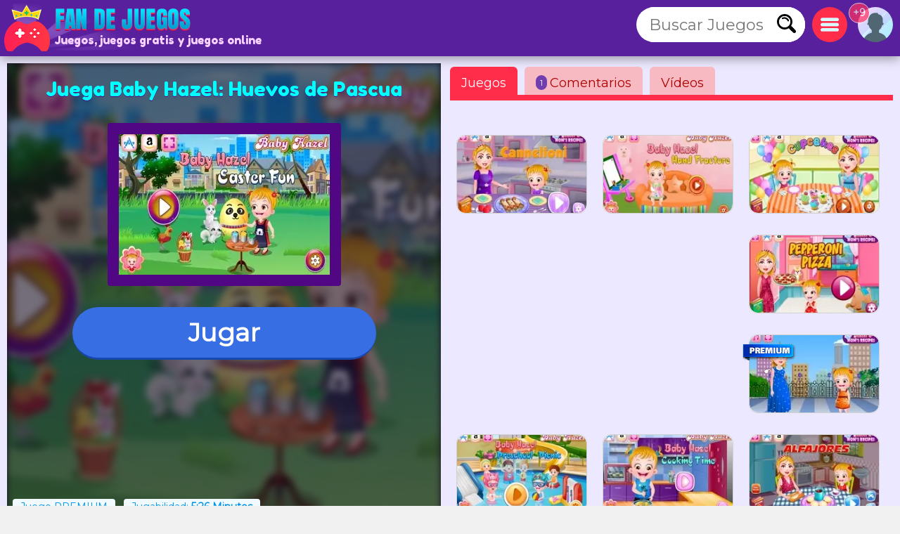

--- FILE ---
content_type: text/html; charset=utf-8
request_url: https://www.fandejuegos.com/g/baby-hazel-huevos-pascua
body_size: 15096
content:
<!DOCTYPE html>
	<html lang="es">
	<head>
	<meta charset="UTF-8">
	<base href="https://www.fandejuegos.com">
	<title>Juega Baby Hazel: Huevos de Pascua online, de Baby hazel</title>
	<meta name="description" content="Juega Baby Hazel: Huevos de Pascua online, Un juego 100% GRATIS, Juega a Baby Hazel: Huevos de Pascua sin descargas, un juego de Baby hazel">
	<link rel="canonical" href="https://www.fandejuegos.com/g/baby-hazel-huevos-pascua">
	<link rel="preconnect" href="https://static.cdnvia.com">
	<link rel="dns-prefetch" href="https://static.cdnvia.com">
	<link rel="preload" href="/pics/web/sprite-fandejuegos-48157950.png" as="image" fetchpriority="high">
	<link rel="preload" href="/lazy-game.svg" as="image" fetchpriority="high">
	<link rel="preconnect" href="/java350.simple2024.min.js">
	<link rel="apple-touch-icon" href="https://static.cdnvia.com/pics/web/512/icon_fandejuegoscom-40279868.png">
	<link href="https://static.cdnvia.com/pics/web/48/icon_fandejuegoscom-40279868.png" rel="shortcut icon" sizes="48x48">
	<link href="https://static.cdnvia.com/pics/web/192/icon_fandejuegoscom-40279868.png" rel="shortcut icon" sizes="192x192">
	<link href="https://static.cdnvia.com/pics/web/512/icon_fandejuegoscom-40279868.png" rel="shortcut icon" sizes="512x512">
	<link rel="apple-touch-startup-image" href="https://static.cdnvia.com/pics/web/512/icon_fandejuegoscom-40279868.png">
	<meta name="apple-mobile-web-app-title" content="Fandejuegos.com">
	<meta name="mobile-web-app-capable" content="yes">
	<meta name="HandheldFriendly" content="true">
	<meta http-equiv="X-UA-Compatible" content="ie=edge">
	<meta name="viewport" content="width=device-width, initial-scale=1, minimum-scale=1.0, maximum-scale=5">
	<meta name="keywords" content="Juegos, juegos gratis, Juegos online, Baby hazel, Pascua, Gallinas, Huevos, Decorar, Conejos, Pintar">
	<link rel="alternate" hreflang="x-default" href="https://www.fandejuegos.com/g/baby-hazel-huevos-pascua">
	<link rel="alternate" hreflang="es" href="https://www.fandejuegos.com/g/baby-hazel-huevos-pascua">
	<link rel="alternate" hreflang="ca" href="https://www.fanjocs.cat/jugar/baby-hazel-ous-pasqua">
	<link rel="alternate" hreflang="en" href="https://www.fanfreegames.com/g/baby-hazel-easter-eggs">
	<link rel="alternate" hreflang="de" href="https://www.bitspiele.de/spielen/baby-hazel-ostereier">
	<link rel="alternate" hreflang="fr" href="https://www.fandesjeux.com/jouer/baby-hazel-oeufs-paques">
	<link rel="alternate" hreflang="it" href="https://www.fangiochi.com/giocare/baby-hazel-uova-pasqua">
	<link rel="alternate" hreflang="pt" href="https://www.jogosfas.com/jogar/baby-hazel-ovos-pascoa">
	<link rel="alternate" hreflang="cs" href="https://www.fanhry.cz/hrat/baby-hazel-easter-eggs">
	<link rel="alternate" hreflang="ru" href="https://www.fanigry.com/играть/baby-hazel-пасхальные-яица">
	<link rel="alternate" hreflang="tr" href="https://www.fanoyunlar.com/oynamak/bebek-hazel-paskalya-yumurtaları">
	<link rel="alternate" hreflang="ar" href="https://www.yaleab.com/يلعب/بيبي-هازل-بيض-عيد-الفصح">
	<link rel="alternate" hreflang="zh" href="https://www.fandejuegos.cn/玩/小榛子复活节彩蛋">
	<link rel="alternate" hreflang="ja" href="https://www.gamesyet.com/遊ふ/ヘヒーヘーセル-イースターエック">
	<link rel="preload" href="https://static.cdnvia.com/pics/web/new-fandejuegoscom-67371814.png" as="image" fetchpriority="high">
	<link rel="preload" href="https://static.cdnvia.com/pics/web/new-fandejuegoscom-67371814.png.webp" as="image" fetchpriority="high"><meta name="robots" content="index,follow,all"><link rel="preload" href="https://static.cdnvia.com/pics/games/420/1-4276-baby-hazel-huevos-de-pasc.jpg.webp" as="image" fetchpriority="high"><meta property="og:image" content="https://static.cdnvia.com/pics/games/420/1-4276-baby-hazel-huevos-de-pasc.jpg.webp"><meta property="og:image:width" content="420"><meta property="og:image:height" content="280"><meta name="twitter:image" content="https://static.cdnvia.com/pics/games/420/1-4276-baby-hazel-huevos-de-pasc.jpg.webp"><link rel="preload" href="https://static.cdnvia.com/pics/games/300/1-4276-baby-hazel-huevos-de-pasc.jpg.webp" as="image" fetchpriority="high">
	<meta property="og:url" content="https://www.fandejuegos.com/g/baby-hazel-huevos-pascua">
	<meta property="og:type" content="website">
	<meta property="og:site_name" content="Fandejuegos.com">
	<meta property="og:title" content="Juega Baby Hazel: Huevos de Pascua online, de Baby hazel">
	<meta property="og:description" content="Juega Baby Hazel: Huevos de Pascua online, Un juego 100% GRATIS, Juega a Baby Hazel: Huevos de Pascua sin descargas, un juego de Baby hazel">
	<link rel="preload" href="https://fonts.googleapis.com/css?family=Montserrat:400|Fredoka+One:400&display=swap" as="style" crossorigin>
	<link href="https://fonts.googleapis.com/css?family=Montserrat:400|Fredoka+One:400&display=swap" rel="stylesheet" media="print" onload="this.media='all'" crossorigin>
	<style>*,:before,:after{font-size:100%;margin:0;padding:0;outline:0;list-style:none;font-stretch:condensed;font-family:"Montserrat",sans-serif,serif,Arial,Helvetica;border:none;padding:0;margin:0}
	button,input,img,.block,header,footer{display:block;max-width:100%;position:relative;opacity:1}
	#modal{z-index:999999999999999999999999999999;position:relative}
	h1,h2,.google_font{font-family:"Fredoka One",Arial,"Helvetica Neue",Helvetica,sans-serif;font-weight:400}
	.sprite{background:url(/pics/web/sprite-fandejuegos-48157950.png) no-repeat}
	.none{display:none}
	.oculto{display:none !important}
	.overflow{overflow:hidden}
	select{padding:5px;font-size:16px}
	.hidden{visibility:hidden}
	html{width:100%;height:100%;overflow-x:hidden}
	body{font-size:16px;min-width:360px;width:100%;background:#f2f1f1;color:#333}
	.logo{display:block;height:70px;width:270px;z-index:0;position:absolute}
	.logo_h1{position:absolute;top:47px;left:77px;z-index:1}
	.max_ancho,.body_web{margin:0 auto;max-width:1840px;min-width:360px}
	.fixed{position:fixed!important;top:0;z-index:1.0E+15!important}
	.header,.footer{background:#59209e;color:#f7d1ff;position:relative;padding:5px;min-height:70px}
	.left{float:left}
	.right{float:right}
	.negrita{font-weight:bold}
	.icon_buscador,.icon_menu,.icon_fav{background:#FFF;width:50px;height:50px;position:relative;margin:5px;cursor:pointer;z-index:2}
	.icon_fav{background:#ffa6ff;overflow:hidden;}
	.icon_menu{background:#ff2c4a}
	.lupita{width:30px;height:30px;margin:10px}
	.sandwich{background-position:-192px -173px;width:26px;height:26px;margin:12px}
	.hfav{background-position:0 -108px;width:40px;height:40px;margin:5px;cursor:pointer}
	.buscador{width:320px;background:#FFF;overflow:hidden;height:50px;position:relative;z-index:6}
	.boxsearch{width:250px;height:50px;font-size:22px;margin:0 0 0 18px;}
	.boton_buscador{position:absolute;right:10px;top:10px;width:30px;height:30px;display:block;cursor:pointer}
	.buscador_header{display:block;width:0;top:0;position:absolute;right:0;transition:width .3s ease-in-out}
	.icon_buscador:hover .buscador_header,.icon_buscador:active .buscador_header{width:320px;transition:width .3s ease-in-out}
	.sugerencias{position:absolute;display:none;width:100%;right:0;left:0;z-index:999999999;background:inherit;}
	.header:hover .sugerencias, .sugerencias:hover,.sugerencias:active{display:block}
	.div_add_game{position:absolute; width:300px; z-index:9; right:0}
	.nofav,.fav,.b_share,.add_game{width:0;padding:0 0 0 40px;overflow:hidden;height:42px;display:block;margin:0;border:1px solid #959595}
	.wrap{overflow:hidden;text-overflow:ellipsis;white-space:nowrap}
	.text_h1,.text_h2{font-size:28px;color:#1f4fb5;background:#bfedef;line-height:32px;padding:9px 10px 12px 10px;margin:10px;display:block;overflow:hidden}
	.text_h2{margin:120px 10px 40px 10px}
	.sel_juegos{margin:-3px 14px 0 0}
	.sel_juegos select{font-size:14px;background:#cb4a67;color:#fff}
	.flex_cates,.flex_faqs{display:flex;flex-flow:row wrap;align-items:flex-end;justify-content:center;padding:20px 0;margin:0}
	.flex{display:flex;flex-flow:row wrap;justify-content:center}
	.flex_cates{margin:50px 0}
	.flex_lateral{display:flex}
	.flex_minigames{ display: grid; grid-gap: 12px; grid-template-columns: repeat(auto-fit, minmax(160px, 1fr)); grid-auto-rows: 130px; grid-auto-flow: dense; padding: 9px;
	}
	.flex_games{ display: grid; grid-gap: 16px; grid-template-columns: repeat(auto-fit, minmax(190px, 1fr)); grid-auto-rows: 136px; grid-auto-flow: dense; padding: 16px;
	}
	.flex_games .big, .flex_minigames .big{grid-column: span 2;grid-row: span 2;
	}
	.games{display:flex; justify-content: center; align-items: center; position: relative; text-decoration: none; background: #FFF; border: 1px solid #d1d1d1;max-width:260px}
	.games.big{max-width:500px}
	.games .video_games, .games .title{opacity:0;-webkit-transition: all 600ms ease-in-out; -moz-transition: all 600ms ease-in-out; -ms-transition: all 600ms ease-in-out; -o-transition: all 600ms ease-in-out; transition: all 600ms ease-in-out;}
	.games .video_games{position:absolute;z-index:11;top:0;background:#000;left:0; width:100%; height:100%}
	.games .pic{ width: 100%; height: 100%; display: block; object-fit:cover;}
	.games .pic_games{overflow: hidden; height: 100%; width: 100%}
	.games:hover .video_games, .games.mouseover .video_games,.games:active .video_games,.games:hover .title{opacity:1}
	.games .title{position: absolute; bottom: 0; right: 0; left: 0; padding: 5px; font-size: 16px; color: #fff; z-index:99; background-color:#0000008c}
	.games.big .title{ font-size:24px;}
	#menu{position:relative}
	.menu,.menu_del_user{right:10px;top:70px;z-index:999999998;box-shadow: 0px 0px 27px 3px rgba(0,0,0,0.75); overflow-y:auto;background:#FFF;width:300px;position:fixed;height:80%}
	.menu_del_user{width:60%; min-width:300px; max-width:800px}
	.menu_lateral,.menu_user{float:right; position:relative;z-index:1;width:300px;background:#FFF;border:1px solid #d3d3d3;
	margin:0 10px 60px 20px;}
	.menu_lateral .title,.menu_user .title,.menu .title{font-size: 18px; display: block;padding: 10px 6px 10px 10px;margin:0 0 16px 0; background-color:#376ee3; color: #fff}
	.menu_user{position:absolute; z-index:9; top:58px; right:0; display:none}
	.ul_menu li{margin:0;padding:0}
	.ul_menu a{display:block;position:relative;
	padding:12px 6px 12px 50px;font-size:16px;color:#4f4f4f;text-decoration:none; border-bottom:1px solid #e9e9e9;margin:0}
	.ul_menu a h3{font-size:18px;color:#376ee3}
	.ul_menu li:last-child a{border-bottom:none}
	.ul_menu li:hover{background:rgba(188,188,188,0.40)}
	.ul_menu .icono{position:absolute;left:8px;top:4px;border:2px solid #376ee3}
	.ul_menu a:hover{color:#1d37ff}
	.arrow_right{left:18px}
	.link_menu{width: 280px; display: block; background:none; position: relative; padding: 0 10px 0 50px; margin: 0 10px 0 10px; font-size: 18px; left: 0; right: 0; height: 54px; border-bottom: 1px solid #dddddd; text-align:left}
	.ul_menu:last-child li{border-bottom:none}
	.link_menu .sprite{position:absolute;top:5px; left:0}
	.is_aviso{ background: #ff3161; font-weight: bold; color: #FFF; font-size: 14px; display: block; position: absolute; top: -6px; border: 1px solid #fff; left: -13px; width: 20px; z-index: 9; height:23px; padding:4px 4px 0 4px; text-align:center; border-radius:15px}
	.cate{ color:#fff; border-bottom:4px solid #1e5791; display:block;padding:11px 35px 12px 50px; background:#2370d1; margin:0 15px 36px 15px; position:relative; font-size:20px; text-decoration:none}
	.cate .icono{position:absolute;left:7px;top:7px;border:2px solid #1b3b51}
	.box .icono{margin:0 20px 5px 0;}
	.boxjugar{margin:0 0 80px 0;padding:10px;background:#ece8ff;border-bottom:3px solid #e9dcff}
	#is_game{height:650px;z-index:999;margin:0 auto;overflow:hidden;width:100%;background:#170e23}
	.relative{position:relative}
	.publi_150{width:100%;height:auto;position:relative;padding-left:0}
	.cargar_game{position:relative;padding:10px 30px;text-align:center}
	.cargar_game .pic{margin:0 auto 20px auto;display:block;border:16px solid #510783;background:#000;max-height:220px}
	.cargar_game .titulo_game{display:block;margin:10px auto 30px auto; height:35px;font-size:28px;text-shadow:0px 1px 0px #510783;color:#00ffff}
	.cargar_game a{font-size:36px;margin:0 auto;display:block;width:300px}
	.game_relative{margin:0 0 50px 0}
	.game_relative .boton{font-size:36px;width:70%;padding:14px 10px;z-index:2;margin:0 auto;max-width:450px}
	.game_botonera{width:100%;display:block;height:50px;margin:12px auto 0 auto;z-index:9999999;position:relative}
	.game_botonera li{float:right;height:40px;margin:0 0 10px 10px;position:relative}
	.game_botonera li.left{
	float:left; margin:0 !important;
	height:80px; position:relative;
	padding:0 20px 20px 135px;}
	.game_botonera li.left picture{position:absolute;left:0}
	.absolute_playgame{position:absolute; bottom:3px; left:8px}
	.boton{border-bottom:3px solid #1748af;background:#376ee3;color:#fff !important;font-stretch:normal;padding:6px 20px;font-size:16px;font-weight:bold}
	.diccs{padding:10px}
	.diccs .boton{display:inline-block; margin:0 15px 7px 0}
	.ads_fijo{display:block;width:100%;height:auto}
	.adsense{text-align:center;width:100%}
	.ads_600{min-height:auto;height:300px;max-height:300px;text-align:center;width:100%}
	.btn-login{ width:50px;height:50px;margin:5px 5px 5px 10px; cursor:pointer; z-index:3; position:relative}
	.avatar{width: 42px; height: 42px; display: block; background-position:-253px -50px
	}
	.header .avatar{width: 50px; height: 50px; background-position:-250px -48px}
	.menu_game{display:block;border-bottom:8px solid #ff2c4a;flex-shrink:0;width:100%;height:45px;
	margin:0 0 40px 0;position:relative}
	.menu_game .pic{ position: absolute; left: -10px; top: -19px; z-index: 0; border: 2px solid #ff2c4a;}
	.btab{display:block; float: left; margin:5px 10px 0 0; border-bottom-color: #FFF; height:40px; border-top-left-radius: 6px; border-top-right-radius: 6px; background-color: #f7bac2; color:#af0000; font-size: 18px; padding: 5px 16px 0 16px;
	}
	.btab.sel,.btab:hover,.btab:active{background-color: #ff2c4a;color:#FFF;
	}
	.tcoments{ background-color: #713eaf; padding: 3px 6px; font-size: 12px; float: left; margin: 0 4px 0 0; color: #fff;}
	@media only screen and (min-width:200px){
	#is_game{height:500px}
	}
	@media only screen and (max-width:480px){
	.games img,.games .video_games{width:100%;height:100%}
	.flex_games,.flex_cates,.flex_faqs,.mostrar_games{justify-content:space-evenly}
	}
	@media only screen and (max-width:580px){
	.logo_h1{max-width:200px}
	}
	@media only screen and (max-width:984px){
	body{padding-top:80px}
	.header{position:fixed;top:0;right:0;left:0;z-index:999999997}
	.menu_lateral{display:none}
	.menu_del_user{width:80%}
	.boxsearchlist{margin-top:80px}
	.icon_buscador:hover .buscador_header,.icon_buscador:active .buscador_header{width:280px;transition:width .3s ease-in-out}
	.cate{margin:0 10px 20px 10px}
	.text_h1,.text_h2{font-size:20px; margin:0; padding:6px 8px 5px 8px}
	}
	@media only screen and (min-width:985px){
	.ads_600{height:600px;min-height:600px}
	.icon_buscador .buscador_header{width:240px;transition:width .3s ease-in-out}
	.menu_lateral{display:block !important}
	#is_game{height:650px}
	.game_relative{width:49%;float:left}
	.games_lateral_jugar{width:50%;float:right}
	.games_lateral_jugar .flex_games{padding:0;width:230px;margin:0 10px;}
	.games_lateral_jugar .games{padding:0;margin:0 10px 18px 0}
	.adsense_jugar{width:100%; height:100%;}
	.menu,.menu_del_user{height:auto; position:absolute; top:-10px}
	}
	.clear:before{content:"";display:table;height:0}.clear:after{clear:both!important}.clear{zoom:1;clear:both!important;line-height:0;font-size:0;height:0;content:"";display:block;overflow:hidden}.clear_left:after{clear:left!important}.clear_left{clear:left!important}
	.breadcrumbs{font-size:14px;margin:0 0 12px 0;display:block}
	.breadcrumbs li{display:inline;float:none;padding:0; margin:0 10px 0 0;height:auto}
	.breadcrumbs li.title_game{display:block; margin:10px 0 10px 0;font-size:18px; font-weight:bold; max-width:320px}
	.breadcrumbs a{text-decoration:underline}
	.cookie{font-size:16px}
	.cookie b{font-size:24px}
	.cookie .boton{float: right; margin: 0 15px 10px 0; border: none; padding: 9px 12px;font-size:18px}
	.cookie .boton:hover{border:none}
	.boton.alt{background:#d0dced;color:#212D52 !important}
	.boton.alt:hover{background:#b9b9b9;color:#000000 !important;}
	.box_consent{ padding: 8px 10px; background: #dbdbdb; font-size: 18px; margin: 10px 0; cursor:pointer}
	.text_consent{ display: none; background: #ededed; padding: 10px; font-size: 14px; margin: 10px -8px -2px -8px;}
	.box_consent .option{ font-size: 14px; float: right; color: #018700; margin: 4px 2px 0 10px}
	.box_consent .chekbox{ -ms-transform: scale(2); -moz-transform: scale(2); -webkit-transform: scale(2); -o-transform: scale(2); transform: scale(2); padding: 10px;}
	.lazyload,.lazyloading{
	opacity:0.5;
	}
	.lazyloaded, video.lazyloading {opacity: 1;transition: opacity 500ms;
	}
	</style><noscript><link href="/css350.simple2024.min.css" rel="stylesheet"></noscript>
	<link rel="preconnect dns-prefetch" href="https://www.googletagmanager.com">
	<link rel="preconnect dns-prefetch" href="https://pagead2.googlesyndication.com">
	<link rel="preconnect dns-prefetch" href="https://googleads.g.doubleclick.net">
	<link rel="preload" href="/css350.simple2024.min.css" as="style">
	<link rel="stylesheet" href="/css350.simple2024.min.css" media="print" onload="this.media='all'">
	<script async src="/lazysize.min.js"></script>
	</head><body id="website" class="body">
	<div id="modal">
	</div>
	<header class="header sombra max_ancho"> <a href="https://www.fandejuegos.com" class="logo left" title="Juegos, www.fandejuegos.com"> <picture><source srcset="https://static.cdnvia.com/pics/web/new-fandejuegoscom-67371814.png.webp" type="image/webp"> <img src="https://static.cdnvia.com/pics/web/new-fandejuegoscom-67371814.png" width="270" height="70" alt="Juegos, www.fandejuegos.com"> </picture> </a> <b class="logo_h1 google_font wrap">Juegos, juegos gratis y juegos online</b><div class="right btn-login" id="user_header"><div class="overflow round50"><div class="sprite avatar mi_pic"></div></div> </div> <div class="right round50 icon_menu" id="menu_cates"><div class="sprite sandwich"></div> </div> <div class="right round50 icon_buscador" id="search_header"> <div class="sprite lupita" onClick="_close_search();"></div> <form title="Buscar Juegos, juegos gratis" method="post" action="/web/buscador_get.php?id_dominio=1" name="buscador" class="right"> <div id="form_lupa" class="buscador buscador_header round50"> <input autocomplete="off" aria-label="Buscar Juegos" type="text" placeholder="Buscar Juegos" name="query" maxlength="30" size="15" class="boxsearch round"> <input type="submit" aria-label="Buscar Juegos" value="&nbsp;" class="sprite boton_buscador"> </div> </form> </div>
	<br class="clear">
	</header>
	<div id="menu" class="max_ancho"></div>
	<div class="body_web" id="web">
	<script type="application/ld+json">
	{"@context": "https://schema.org/","@type": "SoftwareApplication","name": "Baby Hazel: Huevos de Pascua","alternateName": "Baby hazel huevos de pascua","description": "Llega la festividad de pascua y una de las actividades m&aacute;s famosas de esta &eacute;poca es la de decorar huevos de pascua. La protagonista de este juego es la joven Baby Hazel y tendremos que usar a sus gallinas para que pongan huevos y podamos decorarlos.
	Lo que haremos mientras esperamos a que la gallina ponga sus huevos ser&aacute; ir dibujando a nuestro conejo y d&aacute;ndole de comer a los pollitos. Cuando ya est&eacute;n listo los huevos, vamos a ir a la cocina, donde los vamos a cocer para luego proceder a decorarlo. Disfruta de la pascua decorando huevos con Baby Hazel.","operatingSystem": "Any","applicationCategory": "Game","applicationSubCategory": "Baby hazel","genre":["Pascua", "Gallinas", "Huevos", "Decorar", "Conejos", "Baby hazel", "Pintar", "Baby hazel"],"screenshot": [],"url": "https://www.fandejuegos.com/g/baby-hazel-huevos-pascua","keywords": "Baby hazel, Pascua, gallinas, huevos, decorar, conejos, baby hazel, pintar","offers": {"@type": "Offer","category": "Free","price": "0","priceCurrency": "EUR"},"image": [],"commentCount": "1","datePublished": "2024-06-21T10:09:56+00:00","dateModified": "2024-06-21T10:09:56+00:00","aggregateRating": {"@type": "AggregateRating","ratingValue": "3.3","ratingCount": "3","bestRating": "5"}}
	</script>
	<style>
	.FAN_pic{position:absolute;width:100%;height:100%;top:0;bottom:0;right:0;left:0;margin:0;padding:0;overflow:hidden;opacity:.4;background-size:cover;background-origin:border-box;background-clip:padding-box;filter:blur(5px);-webkit-filter:blur(5px);-moz-filter:blur(5px);-o-filter:blur(5px);-ms-filter:blur(5px); overflow:hidden}
	.FAN_pic img{block-size:auto;object-fit:cover;display:block;height:100%;width:auto;margin:auto}
	</style>
	<div class="boxjugar">
	<div class="game_relative" id="full_game"> <div id="is_game" class="relative"> <picture class="FAN_pic"> <source width="420" height="280" type="image/webp" media="(min-width:420px)" srcset="https://static.cdnvia.com/pics/games/420/1-4276-baby-hazel-huevos-de-pasc.jpg.webp"> <source width="300" height="200" type="image/webp" srcset="https://static.cdnvia.com/pics/games/300/1-4276-baby-hazel-huevos-de-pasc.jpg.webp"> <img loading="eager" alt="Baby Hazel: Huevos de Pascua" src="https://static.cdnvia.com/pics/games/300/1-4276-baby-hazel-huevos-de-pasc.jpg" width="300" height="200"> </picture> <div class="cargar_game"><h1 class="titulo_game">Juega Baby Hazel: Huevos de Pascua</h1> <picture class="pic_games round"> <source width="300" height="200" type="image/webp" srcset="https://static.cdnvia.com/pics/games/300/1-4276-baby-hazel-huevos-de-pasc.jpg.webp"> <img class="pic round" id="img_load" loading="eager" alt="Baby Hazel: Huevos de Pascua" src="https://static.cdnvia.com/pics/games/300/1-4276-baby-hazel-huevos-de-pasc.jpg" width="300" height="200"></picture> </div><button id="btn-jugar" data-game="https://www.fandejuegos.com/game.php?id_juego=18570&id_dominio=1&code=d7d76bd2ecv48v74vveec87v4v8ecce8&ads=1" class="boton round80">Jugar</button> <div class="absolute_playgame"> <div class="tag3 round">Juego PREMIUM</div><div class="tag3 round">Jugabilidad: <b>5:26 Minutos</b></div> </div></div> <ul class="game_botonera"> <li class="left"> <picture class="pic_games round30"> <source srcset="https://static.cdnvia.com/pics/games/120/1-4276-baby-hazel-huevos-de-pasc.jpg.webp" type="image/webp"> <img class="pic round30" src="https://static.cdnvia.com/pics/games/120/1-4276-baby-hazel-huevos-de-pasc.jpg" width="120" height="80" alt="Baby Hazel: Huevos de Pascua"></picture> <ol class="breadcrumbs" itemscope itemtype="https://schema.org/BreadcrumbList"> <li itemprop="itemListElement" itemscope itemtype="https://schema.org/ListItem"> ▷ <a itemprop="item" title="Juegos" href="/"><span itemprop="name">Juegos</span></a> <meta itemprop="position" content="1" /> </li> <li itemprop="itemListElement" itemscope itemtype="https://schema.org/ListItem"> ▷ <a itemprop="item" title="Juegos de Baby hazel gratis" href="/juegos/baby-hazel"><span itemprop="name">Baby hazel</span></a> <meta itemprop="position" content="2" /> </li> <li class="title_game google_font" itemprop="itemListElement" itemscope itemtype="https://schema.org/ListItem"> ▷ <a itemprop="item" title="Baby Hazel: Huevos de Pascua" href="https://www.fandejuegos.com/g/baby-hazel-huevos-pascua"><span itemprop="name">Baby Hazel: Huevos de Pascua</span></a> <meta itemprop="position" content="3" /> </li> <li class="company">Compañía: gamedistribution.com</li> </ol> </li> <li><button type="button" onClick="modal('/web/ajax/ajax_compartir.php?title=Juega+Baby+Hazel%3A+Huevos+de+Pascua+online%2C+de+Baby+hazel&og_icon=');return false;" class="round sprite b_share" title="Compartir"></button></li>  <li class="oculto" id="bvotar"> <div id="votar"> <button aria-label="Voto OK" onClick="votar('18570','2', 'votar')" class="sprite voto_ok round"></button> <button aria-label="Voto KO" onClick="votar('18570','1', 'votar')" class="sprite voto_ko round"></button> </div> </li> <li class="none" id="bscreen"> <button aria-label="Full screen" onClick="full_screen()" title="Jugar en pantalla completa" class="sprite full_screen"></button> </li> <li><div id="add_fav18570"></div></li></ul> <div id="info_game" class="right"></div><br class="clear">
	</div>
	<div class="games_lateral_jugar">
	<div class="menu_game">
	<button id="bt-games" class="btab sel" onClick="ver_lateral(this);">Juegos</button>
	<button id="bt-comentarios" class="btab" onClick="ver_lateral(this);"><span class="tcoments round10">1</span> Comentarios</button>
	<button id="bt-veryoutube" class="btab" onClick="ver_lateral(this);">V&iacute;deos</button>
	</div>
	<br class="clear">
	<div id="comentarios"></div>
	<div id="veryoutube"></div>
	<div class="flex_minigames" id="games_lateral"><a class="games round10" data-id="144_17245" data-video-src="" data-pics="" data-render="false" href="/g/mama-hazel-prepara-canelones" title="Mamá Hazel: Prepara Canelones"><picture class="pic_games round10"> <source data-srcset="https://static.cdnvia.com/pics/games/200/1-9754-mama-hazel-prepara-canelo.jpg.webp" type="image/webp"><img loading="lazy" class="pic round10 lazyload" data-src="https://static.cdnvia.com/pics/games/200/1-9754-mama-hazel-prepara-canelo.jpg" src="/lazy-game.svg" width="200" height="133" alt="" /></picture><span class="title stroke round10_bottom">Mamá Hazel: Prepara Canelones</span> </a><a class="games round10" data-id="2185_16568" data-video-src="" data-pics="" data-render="false" href="/g/baby-hazel-fractura-mano" title="Baby Hazel: Fractura de mano"><picture class="pic_games round10"> <source data-srcset="https://static.cdnvia.com/pics/games/200/1-8945-baby-hazel-fractura-de-ma.jpg.webp" type="image/webp"><img loading="lazy" class="pic round10 lazyload" data-src="https://static.cdnvia.com/pics/games/200/1-8945-baby-hazel-fractura-de-ma.jpg" src="/lazy-game.svg" width="200" height="133" alt="" /></picture><span class="title stroke round10_bottom">Baby Hazel: Fractura de mano</span> </a><a class="games round10" data-id="7235_17244" data-video-src="" data-pics="" data-render="false" href="/g/mama-hazel-prepara-cupcakes" title="Mamá Hazel: Prepara Cupcakes"><picture class="pic_games round10"> <source data-srcset="https://static.cdnvia.com/pics/games/200/1-3210-mama-hazel-prepara-cupcak.jpg.webp" type="image/webp"><img loading="lazy" class="pic round10 lazyload" data-src="https://static.cdnvia.com/pics/games/200/1-3210-mama-hazel-prepara-cupcak.jpg" src="/lazy-game.svg" width="200" height="133" alt="" /></picture><span class="title stroke round10_bottom">Mamá Hazel: Prepara Cupcakes</span> </a><div class="adsense big"><script async src="https://pagead2.googlesyndication.com/pagead/js/adsbygoogle.js?client=ca-pub-4929187313106644" crossorigin="anonymous"></script>
	<ins class="adsbygoogle" style="display:block" data-ad-client="ca-pub-4929187313106644" data-ad-slot="5508578969" data-ad-format="auto" data-full-width-responsive="true"></ins>
	<script> (adsbygoogle = window.adsbygoogle || []).push({});
	</script></div><a class="games round10" data-id="4336_17248" data-video-src="" data-pics="" data-render="false" href="/g/mama-hazel-prepara-pizza-pepperoni" title="Mamá Hazel: Prepara Pizza de Pepperoni"><picture class="pic_games round10"> <source data-srcset="https://static.cdnvia.com/pics/games/200/1-6168-mama-hazel-prepara-pizza-.jpg.webp" type="image/webp"><img loading="lazy" class="pic round10 lazyload" data-src="https://static.cdnvia.com/pics/games/200/1-6168-mama-hazel-prepara-pizza-.jpg" src="/lazy-game.svg" width="200" height="133" alt="" /></picture><span class="title stroke round10_bottom">Mamá Hazel: Prepara Pizza de Pepperoni</span> </a><a class="games round10" data-id="4950_17246" data-video-src="" data-pics="" data-render="false" href="/g/mama-hazel-prepara-banana-split" title="Mamá Hazel: Prepara Banana Split"> <span class="sprite premium"></span><picture class="pic_games round10"> <source data-srcset="https://static.cdnvia.com/pics/games/200/1-7918-mama-hazel-prepara-banana.jpg.webp" type="image/webp"><img loading="lazy" class="pic round10 lazyload" data-src="https://static.cdnvia.com/pics/games/200/1-7918-mama-hazel-prepara-banana.jpg" src="/lazy-game.svg" width="200" height="133" alt="" /></picture><span class="title stroke round10_bottom">Mamá Hazel: Prepara Banana Split</span> </a><a class="games round10" data-id="9853_16870" data-video-src="" data-pics="" data-render="false" href="/g/baby-hazel-picnic-escolar" title="Baby Hazel: Picnic Escolar"><picture class="pic_games round10"> <source data-srcset="https://static.cdnvia.com/pics/games/200/1-2435-baby-hazel-picnic-escolar.jpg.webp" type="image/webp"><img loading="lazy" class="pic round10 lazyload" data-src="https://static.cdnvia.com/pics/games/200/1-2435-baby-hazel-picnic-escolar.jpg" src="/lazy-game.svg" width="200" height="133" alt="" /></picture><span class="title stroke round10_bottom">Baby Hazel: Picnic Escolar</span> </a><a class="games round10" data-id="1654_18380" data-video-src="" data-pics="" data-render="false" href="/g/hora-cocinar-con-baby-hazel" title="Hora de Cocinar con Baby Hazel"><picture class="pic_games round10"> <source data-srcset="https://static.cdnvia.com/pics/games/200/1-3757-hora-de-cocinar-con-baby-.jpg.webp" type="image/webp"><img loading="lazy" class="pic round10 lazyload" data-src="https://static.cdnvia.com/pics/games/200/1-3757-hora-de-cocinar-con-baby-.jpg" src="/lazy-game.svg" width="200" height="133" alt="" /></picture><span class="title stroke round10_bottom">Hora de Cocinar con Baby Hazel</span> </a><a class="games round10" data-id="2338_19091" data-video-src="" data-pics="" data-render="false" href="/g/cocina-con-mama-hazel-alfajores" title="Cocina con Mamá Hazel: Alfajores"><picture class="pic_games round10"> <source data-srcset="https://static.cdnvia.com/pics/games/200/1-9992-cocina-con-mama-hazel-alf.jpg.webp" type="image/webp"><img loading="lazy" class="pic round10 lazyload" data-src="https://static.cdnvia.com/pics/games/200/1-9992-cocina-con-mama-hazel-alf.jpg" src="/lazy-game.svg" width="200" height="133" alt="" /></picture><span class="title stroke round10_bottom">Cocina con Mamá Hazel: Alfajores</span> </a></div>
	</div>
	<br class="clear">
	</div>
	<br class="clear">
	<div class="adsense"><script async src="https://pagead2.googlesyndication.com/pagead/js/adsbygoogle.js?client=ca-pub-4929187313106644" crossorigin="anonymous"></script>
	<ins class="adsbygoogle" style="display:block" data-ad-client="ca-pub-4929187313106644" data-ad-slot="6985312164" data-ad-format="auto" data-full-width-responsive="true"></ins>
	<script> (adsbygoogle = window.adsbygoogle || []).push({});
	</script></div><div class="menu_lateral round" id="menu_lateral">
	<script async src="https://pagead2.googlesyndication.com/pagead/js/adsbygoogle.js?client=ca-pub-4929187313106644" crossorigin="anonymous"></script>
	<ins class="adsbygoogle" style="display:inline-block;width:320px;height:280px" data-ad-client="ca-pub-4929187313106644" data-ad-slot="5314838527"></ins>
	<script> (adsbygoogle = window.adsbygoogle || []).push({});
	</script> <span class="title">⚡ Categorías similares</span><ul class="ul_menu"><li><a href="/juegos/baby-hazel" title="Juegos de Baby hazel gratis" class="negrita"><img loading="lazy" class="icono round30 lazyload" width="30" height="30" data-src="https://static.cdnvia.com/pics/querys/30/6270-baby-hazel.jpg" src="/lazy-game.svg">Juegos de Baby hazel</a></li><li><a href="/juegos/chicas" title="Juegos de Chicas gratis" class="negrita"><img loading="lazy" class="icono round30 lazyload" width="30" height="30" data-src="https://static.cdnvia.com/pics/querys/30/7679-chicas.jpg" src="/lazy-game.svg">Juegos de Chicas</a></li><li><a href="/juegos/vestir" title="Juegos de Vestir gratis, Vestir a la moda" class="negrita"><img loading="lazy" class="icono round30 lazyload" width="30" height="30" data-src="https://static.cdnvia.com/pics/querys/30/3091-vestir.jpg" src="/lazy-game.svg">Juegos de Vestir</a></li><li><a href="/juegos/bebe" title="Juegos de Bebé gratis, Cuidar a tu bebé" class="negrita"><img loading="lazy" class="icono round30 lazyload" width="30" height="30" data-src="https://static.cdnvia.com/pics/querys/30/7353-bebe.jpg" src="/lazy-game.svg">Juegos de Bebé</a></li><li><a href="/juegos/banar" title="Juegos de Bañar gratis" class="negrita"><img loading="lazy" class="icono round30 lazyload" width="30" height="30" data-src="https://static.cdnvia.com/pics/querys/30/7952-banar.jpg" src="/lazy-game.svg">Juegos de Bañar</a></li> </ul><br><br> <h3 class="title">✨ Colecciones clásicas</h3><ul class="ul_menu"> <li><a href="/" title="Juegos gratis" class="google_font"><span class="arrow_right"></span><b>Juegos gratis</b></a></li><li><a href="/juegos/arcade" title="Juegos Arcade gratis, Retro y arcade" class=""><span class="arrow_right"></span>Juegos Arcade</a></li><li><a href="/juegos/futbol" title="Juegos de Fútbol gratis, Partidos de Fútbol" class=""><span class="arrow_right"></span>Juegos de Fútbol</a></li><li><a href="/juegos/plataformas" title="Juegos de Plataformas gratis" class=""><span class="arrow_right"></span>Juegos de Plataformas</a></li><li><a href="/juegos/clasicos" title="Juegos Clásicos gratis, Clásicos de siempre" class=""><span class="arrow_right"></span>Juegos Clásicos</a></li><li><a href="/juegos/chicas" title="Juegos de Chicas gratis" class=""><span class="arrow_right"></span>Juegos de Chicas</a></li><li><a href="/juegos/vestir" title="Juegos de Vestir gratis, Vestir a la moda" class=""><span class="arrow_right"></span>Juegos de Vestir</a></li><li><a href="/juegos/coches" title="Juegos de Coches gratis, Coches y carros" class=""><span class="arrow_right"></span>Juegos de Coches</a></li><li><a href="/juegos/accion" title="Juegos de Acción gratis" class=""><span class="arrow_right"></span>Juegos de Acción</a></li><li><a href="/juegos/pelea" title="Juegos de Pelea gratis, Lucha y peleas" class=""><span class="arrow_right"></span>Juegos de Pelea</a></li><li><a href="/juegos/terror" title="Juegos de Terror gratis, Terror, miedo y pánico" class=""><span class="arrow_right"></span>Juegos de Terror</a></li><li><a href="/juegos/infantiles" title="Juegos Infantiles gratis, Infantil" class=""><span class="arrow_right"></span>Juegos Infantiles</a></li> <li><a href="/h/categorias" title="Categorías de juegos" class="google_font"><i>+ Categorías de juegos</i></a></li> </ul>
	</div><div class="text_h1 round"><form method="post" id="form_orden" class="sel_juegos left round"><select name="orden" id="orden" onChange="jajax2('/web/TEMPLATES/simple2024/html/ajax_games.php?total_juegos=100&id_dominio=1&id_query=1486&id_dicc=&query=', 'change_games', 'form_orden', 'orden');" class="round"><option value="0">Recomendados</option> <option value="5">Juegos PREMIUM</option><option value="2">Más votados</option><option value="3">Más jugados</option><option value="4">Más nuevos</option><option value="7">Primero, Chicos</option><option value="8">Primero, Chicas</option></select></form><h2>👶🎀 Juegos de Baby Hazel: Huevos de Pascua, de Baby hazel 🍼🧸</h2>
	</div>
	<div class="diccs"><button onClick="jajax2('/web/TEMPLATES/simple2024/html/ajax_games.php?total_juegos=100&id_dominio=1&id_dicc=1345&query=pascua', 'change_games', 'form_orden', 'orden');" class="boton round">Pascua</button><button onClick="jajax2('/web/TEMPLATES/simple2024/html/ajax_games.php?total_juegos=100&id_dominio=1&id_dicc=325&query=gallinas', 'change_games', 'form_orden', 'orden');" class="boton round">Gallinas</button><button onClick="jajax2('/web/TEMPLATES/simple2024/html/ajax_games.php?total_juegos=100&id_dominio=1&id_dicc=776&query=huevos', 'change_games', 'form_orden', 'orden');" class="boton round">Huevos</button><button onClick="jajax2('/web/TEMPLATES/simple2024/html/ajax_games.php?total_juegos=100&id_dominio=1&id_dicc=857&query=decorar', 'change_games', 'form_orden', 'orden');" class="boton round">Decorar</button><button onClick="jajax2('/web/TEMPLATES/simple2024/html/ajax_games.php?total_juegos=100&id_dominio=1&id_dicc=554&query=conejos', 'change_games', 'form_orden', 'orden');" class="boton round">Conejos</button><button onClick="jajax2('/web/TEMPLATES/simple2024/html/ajax_games.php?total_juegos=100&id_dominio=1&id_dicc=2520&query=baby+hazel', 'change_games', 'form_orden', 'orden');" class="boton round">Baby hazel</button><button onClick="jajax2('/web/TEMPLATES/simple2024/html/ajax_games.php?total_juegos=100&id_dominio=1&id_dicc=204&query=pintar', 'change_games', 'form_orden', 'orden');" class="boton round">Pintar</button></div> <div id="change_games"> <div class="flex_games"><a class="games round10" data-id="1418_17245" data-video-src="" data-pics="" data-render="false" href="/g/mama-hazel-prepara-canelones" title="Mamá Hazel: Prepara Canelones"><picture class="pic_games round10"> <source data-srcset="https://static.cdnvia.com/pics/games/200/1-9754-mama-hazel-prepara-canelo.jpg.webp" type="image/webp"><img loading="lazy" class="pic round10 lazyload" data-src="https://static.cdnvia.com/pics/games/200/1-9754-mama-hazel-prepara-canelo.jpg" src="/lazy-game.svg" width="200" height="133" alt="" /></picture><span class="title stroke round10_bottom">Mamá Hazel: Prepara Canelones</span> </a><a class="games round10" data-id="1865_16568" data-video-src="" data-pics="" data-render="false" href="/g/baby-hazel-fractura-mano" title="Baby Hazel: Fractura de mano"><picture class="pic_games round10"> <source data-srcset="https://static.cdnvia.com/pics/games/200/1-8945-baby-hazel-fractura-de-ma.jpg.webp" type="image/webp"><img loading="lazy" class="pic round10 lazyload" data-src="https://static.cdnvia.com/pics/games/200/1-8945-baby-hazel-fractura-de-ma.jpg" src="/lazy-game.svg" width="200" height="133" alt="" /></picture><span class="title stroke round10_bottom">Baby Hazel: Fractura de mano</span> </a><a class="games round10" data-id="8020_18495" data-video-src="" data-pics="" data-render="false" href="/g/cortar-pelo-baby-hazel" title="Cortar el Pelo de Baby Hazel"><picture class="pic_games round10"> <source data-srcset="https://static.cdnvia.com/pics/games/200/1-9605-cortar-el-pelo-de-baby-ha.jpg.webp" type="image/webp"><img loading="lazy" class="pic round10 lazyload" data-src="https://static.cdnvia.com/pics/games/200/1-9605-cortar-el-pelo-de-baby-ha.jpg" src="/lazy-game.svg" width="200" height="133" alt="" /></picture><span class="title stroke round10_bottom">Cortar el Pelo de Baby Hazel</span> </a><a class="games round10" data-id="2575_17244" data-video-src="" data-pics="" data-render="false" href="/g/mama-hazel-prepara-cupcakes" title="Mamá Hazel: Prepara Cupcakes"><picture class="pic_games round10"> <source data-srcset="https://static.cdnvia.com/pics/games/200/1-3210-mama-hazel-prepara-cupcak.jpg.webp" type="image/webp"><img loading="lazy" class="pic round10 lazyload" data-src="https://static.cdnvia.com/pics/games/200/1-3210-mama-hazel-prepara-cupcak.jpg" src="/lazy-game.svg" width="200" height="133" alt="" /></picture><span class="title stroke round10_bottom">Mamá Hazel: Prepara Cupcakes</span> </a><a class="games round10" data-id="7920_17248" data-video-src="" data-pics="" data-render="false" href="/g/mama-hazel-prepara-pizza-pepperoni" title="Mamá Hazel: Prepara Pizza de Pepperoni"><picture class="pic_games round10"> <source data-srcset="https://static.cdnvia.com/pics/games/200/1-6168-mama-hazel-prepara-pizza-.jpg.webp" type="image/webp"><img loading="lazy" class="pic round10 lazyload" data-src="https://static.cdnvia.com/pics/games/200/1-6168-mama-hazel-prepara-pizza-.jpg" src="/lazy-game.svg" width="200" height="133" alt="" /></picture><span class="title stroke round10_bottom">Mamá Hazel: Prepara Pizza de Pepperoni</span> </a><a class="games round10" data-id="4170_17246" data-video-src="" data-pics="" data-render="false" href="/g/mama-hazel-prepara-banana-split" title="Mamá Hazel: Prepara Banana Split"> <span class="sprite premium"></span><picture class="pic_games round10"> <source data-srcset="https://static.cdnvia.com/pics/games/200/1-7918-mama-hazel-prepara-banana.jpg.webp" type="image/webp"><img loading="lazy" class="pic round10 lazyload" data-src="https://static.cdnvia.com/pics/games/200/1-7918-mama-hazel-prepara-banana.jpg" src="/lazy-game.svg" width="200" height="133" alt="" /></picture><span class="title stroke round10_bottom">Mamá Hazel: Prepara Banana Split</span> </a><a class="games round10" data-id="1489_18380" data-video-src="" data-pics="" data-render="false" href="/g/hora-cocinar-con-baby-hazel" title="Hora de Cocinar con Baby Hazel"><picture class="pic_games round10"> <source data-srcset="https://static.cdnvia.com/pics/games/200/1-3757-hora-de-cocinar-con-baby-.jpg.webp" type="image/webp"><img loading="lazy" class="pic round10 lazyload" data-src="https://static.cdnvia.com/pics/games/200/1-3757-hora-de-cocinar-con-baby-.jpg" src="/lazy-game.svg" width="200" height="133" alt="" /></picture><span class="title stroke round10_bottom">Hora de Cocinar con Baby Hazel</span> </a><a class="games round10" data-id="6982_19091" data-video-src="" data-pics="" data-render="false" href="/g/cocina-con-mama-hazel-alfajores" title="Cocina con Mamá Hazel: Alfajores"><picture class="pic_games round10"> <source data-srcset="https://static.cdnvia.com/pics/games/200/1-9992-cocina-con-mama-hazel-alf.jpg.webp" type="image/webp"><img loading="lazy" class="pic round10 lazyload" data-src="https://static.cdnvia.com/pics/games/200/1-9992-cocina-con-mama-hazel-alf.jpg" src="/lazy-game.svg" width="200" height="133" alt="" /></picture><span class="title stroke round10_bottom">Cocina con Mamá Hazel: Alfajores</span> </a><a class="games round10 big" data-id="4363_17742" data-video-src="" data-pics="" data-render="false" href="/g/mama-hazel-galletas-jengibre" title="Mamá Hazel: Galletas de Jengibre"> <span class="sprite premium"></span><picture class="pic_games round10"> <source data-srcset="https://static.cdnvia.com/pics/games/420/1-1403-mama-hazel-galletas-de-je.jpg.webp" type="image/webp"><img loading="lazy" class="pic round10 lazyload" data-src="https://static.cdnvia.com/pics/games/420/1-1403-mama-hazel-galletas-de-je.jpg" src="/lazy-game.svg" width="200" height="133" alt="" /></picture><span class="title stroke round10_bottom">Mamá Hazel: Galletas de Jengibre</span> </a><a class="games round10" data-id="4264_18699" data-video-src="" data-pics="" data-render="false" href="/g/cocina-con-mama-hazel-pastel-manzana" title="Cocina con Mamá Hazel: Pastel de Manzana"><picture class="pic_games round10"> <source data-srcset="https://static.cdnvia.com/pics/games/200/1-7428-cocina-con-mama-hazel-pas.jpg.webp" type="image/webp"><img loading="lazy" class="pic round10 lazyload" data-src="https://static.cdnvia.com/pics/games/200/1-7428-cocina-con-mama-hazel-pas.jpg" src="/lazy-game.svg" width="200" height="133" alt="" /></picture><span class="title stroke round10_bottom">Cocina con Mamá Hazel: Pastel de Manzana</span> </a><a class="games round10" data-id="4154_14734" data-video-src="" data-pics="" data-render="false" href="/g/limpia-bano-con-baby-hazel" title="Limpia el baño con Baby Hazel"><picture class="pic_games round10"> <source data-srcset="https://static.cdnvia.com/pics/games/200/1-4601-limpia-el-bano-con-baby-h.jpg.webp" type="image/webp"><img loading="lazy" class="pic round10 lazyload" data-src="https://static.cdnvia.com/pics/games/200/1-4601-limpia-el-bano-con-baby-h.jpg" src="/lazy-game.svg" width="200" height="133" alt="" /></picture><span class="title stroke round10_bottom">Limpia el baño con Baby Hazel</span> </a><a class="games round10" data-id="8577_18645" data-video-src="" data-pics="" data-render="false" href="/g/mama-hazel-cocina-sandwiches" title="Mamá Hazel Cocina Sándwiches"><picture class="pic_games round10"> <source data-srcset="https://static.cdnvia.com/pics/games/200/1-5720-mama-hazel-cocina-sandwic.jpg.webp" type="image/webp"><img loading="lazy" class="pic round10 lazyload" data-src="https://static.cdnvia.com/pics/games/200/1-5720-mama-hazel-cocina-sandwic.jpg" src="/lazy-game.svg" width="200" height="133" alt="" /></picture><span class="title stroke round10_bottom">Mamá Hazel Cocina Sándwiches</span> </a><div class="adsense big"><script async src="https://pagead2.googlesyndication.com/pagead/js/adsbygoogle.js?client=ca-pub-4929187313106644" crossorigin="anonymous"></script>
	<ins class="adsbygoogle" style="display:block" data-ad-client="ca-pub-4929187313106644" data-ad-slot="8766756567" data-ad-format="auto" data-full-width-responsive="true"></ins>
	<script> (adsbygoogle = window.adsbygoogle || []).push({});
	</script></div><a class="games round10" data-id="8076_17294" data-video-src="" data-pics="" data-render="false" href="/g/spooky-cupcakes" title="Spooky Cupcakes"><picture class="pic_games round10"> <source data-srcset="https://static.cdnvia.com/pics/games/200/1-9330-spooky-cupcakes.jpg.webp" type="image/webp"><img loading="lazy" class="pic round10 lazyload" data-src="https://static.cdnvia.com/pics/games/200/1-9330-spooky-cupcakes.jpg" src="/lazy-game.svg" width="200" height="133" alt="" /></picture><span class="title stroke round10_bottom">Spooky Cupcakes</span> </a><a class="games round10" data-id="3618_17222" data-video-src="" data-pics="" data-render="false" href="/g/baby-hazel-disfruta-navidad" title="Baby Hazel: Disfruta la Navidad"><picture class="pic_games round10"> <source data-srcset="https://static.cdnvia.com/pics/games/200/1-7266-baby-hazel-disfruta-la-na.jpg.webp" type="image/webp"><img loading="lazy" class="pic round10 lazyload" data-src="https://static.cdnvia.com/pics/games/200/1-7266-baby-hazel-disfruta-la-na.jpg" src="/lazy-game.svg" width="200" height="133" alt="" /></picture><span class="title stroke round10_bottom">Baby Hazel: Disfruta la Navidad</span> </a><a class="games round10" data-id="8995_16870" data-video-src="" data-pics="" data-render="false" href="/g/baby-hazel-picnic-escolar" title="Baby Hazel: Picnic Escolar"><picture class="pic_games round10"> <source data-srcset="https://static.cdnvia.com/pics/games/200/1-2435-baby-hazel-picnic-escolar.jpg.webp" type="image/webp"><img loading="lazy" class="pic round10 lazyload" data-src="https://static.cdnvia.com/pics/games/200/1-2435-baby-hazel-picnic-escolar.jpg" src="/lazy-game.svg" width="200" height="133" alt="" /></picture><span class="title stroke round10_bottom">Baby Hazel: Picnic Escolar</span> </a><a class="games round10" data-id="4144_17219" data-video-src="" data-pics="" data-render="false" href="/g/baby-hazel-cuidados-para-hermano" title="Baby Hazel: Cuidados para su hermano"><picture class="pic_games round10"> <source data-srcset="https://static.cdnvia.com/pics/games/200/1-2848-baby-hazel-cuidados-para-.jpg.webp" type="image/webp"><img loading="lazy" class="pic round10 lazyload" data-src="https://static.cdnvia.com/pics/games/200/1-2848-baby-hazel-cuidados-para-.jpg" src="/lazy-game.svg" width="200" height="133" alt="" /></picture><span class="title stroke round10_bottom">Baby Hazel: Cuidados para su hermano</span> </a><a class="games round10" data-id="538_17027" data-video-src="" data-pics="" data-render="false" href="/g/baby-hazel-higiene-escuela" title="Baby Hazel: Higiene en la escuela"><picture class="pic_games round10"> <source data-srcset="https://static.cdnvia.com/pics/games/200/1-6232-baby-hazel-higiene-en-la-.jpg.webp" type="image/webp"><img loading="lazy" class="pic round10 lazyload" data-src="https://static.cdnvia.com/pics/games/200/1-6232-baby-hazel-higiene-en-la-.jpg" src="/lazy-game.svg" width="200" height="133" alt="" /></picture><span class="title stroke round10_bottom">Baby Hazel: Higiene en la escuela</span> </a><a class="games round10" data-id="1239_16901" data-video-src="" data-pics="" data-render="false" href="/g/baby-hazel-juega-con-hermano-matt" title="Baby Hazel: Juega con su hermano Matt"><picture class="pic_games round10"> <source data-srcset="https://static.cdnvia.com/pics/games/200/1-1420-baby-hazel-juega-con-su-h.jpg.webp" type="image/webp"><img loading="lazy" class="pic round10 lazyload" data-src="https://static.cdnvia.com/pics/games/200/1-1420-baby-hazel-juega-con-su-h.jpg" src="/lazy-game.svg" width="200" height="133" alt="" /></picture><span class="title stroke round10_bottom">Baby Hazel: Juega con su hermano Matt</span> </a><a class="games round10" data-id="3235_17642" data-video-src="" data-pics="" data-render="false" href="/g/baby-hazel-moda-para-florista" title="Baby Hazel: Moda para Florista"><picture class="pic_games round10"> <source data-srcset="https://static.cdnvia.com/pics/games/200/1-2095-baby-hazel-moda-para-flor.jpg.webp" type="image/webp"><img loading="lazy" class="pic round10 lazyload" data-src="https://static.cdnvia.com/pics/games/200/1-2095-baby-hazel-moda-para-flor.jpg" src="/lazy-game.svg" width="200" height="133" alt="" /></picture><span class="title stroke round10_bottom">Baby Hazel: Moda para Florista</span> </a><a class="games round10" data-id="768_17056" data-video-src="" data-pics="" data-render="false" href="/g/baby-hazel-cocina-para-accion-gracias" title="Baby Hazel: Cocina para acción de gracias"><picture class="pic_games round10"> <source data-srcset="https://static.cdnvia.com/pics/games/200/1-9506-baby-hazel-cocina-para-ac.jpg.webp" type="image/webp"><img loading="lazy" class="pic round10 lazyload" data-src="https://static.cdnvia.com/pics/games/200/1-9506-baby-hazel-cocina-para-ac.jpg" src="/lazy-game.svg" width="200" height="133" alt="" /></picture><span class="title stroke round10_bottom">Baby Hazel: Cocina para acción de gracias</span> </a><a class="games round10 big" data-id="3431_17556" data-video-src="" data-pics="" data-render="false" href="/g/baby-hazel-tiempo-jardin" title="Baby Hazel: Tiempo de Jardín"><picture class="pic_games round10"> <source data-srcset="https://static.cdnvia.com/pics/games/420/1-3345-baby-hazel-tiempo-de-jard.jpg.webp" type="image/webp"><img loading="lazy" class="pic round10 lazyload" data-src="https://static.cdnvia.com/pics/games/420/1-3345-baby-hazel-tiempo-de-jard.jpg" src="/lazy-game.svg" width="200" height="133" alt="" /></picture><span class="title stroke round10_bottom">Baby Hazel: Tiempo de Jardín</span> </a><a class="games round10" data-id="9907_16601" data-video-src="" data-pics="" data-render="false" href="/g/baby-hazel-arte-manual-halloween" title="Baby Hazel: Arte manual de Halloween"><picture class="pic_games round10"> <source data-srcset="https://static.cdnvia.com/pics/games/200/1-6146-baby-hazel-arte-manual-de.jpg.webp" type="image/webp"><img loading="lazy" class="pic round10 lazyload" data-src="https://static.cdnvia.com/pics/games/200/1-6146-baby-hazel-arte-manual-de.jpg" src="/lazy-game.svg" width="200" height="133" alt="" /></picture><span class="title stroke round10_bottom">Baby Hazel: Arte manual de Halloween</span> </a><a class="games round10" data-id="3854_16338" data-video-src="" data-pics="" data-render="false" href="/g/baby-hazel-organiza-fiesta-sorpresa" title="Baby Hazel: Organiza Fiesta Sorpresa"><picture class="pic_games round10"> <source data-srcset="https://static.cdnvia.com/pics/games/200/1-7428-baby-hazel-organiza-fiest.jpg.webp" type="image/webp"><img loading="lazy" class="pic round10 lazyload" data-src="https://static.cdnvia.com/pics/games/200/1-7428-baby-hazel-organiza-fiest.jpg" src="/lazy-game.svg" width="200" height="133" alt="" /></picture><span class="title stroke round10_bottom">Baby Hazel: Organiza Fiesta Sorpresa</span> </a><a class="games round10" data-id="5620_17447" data-video-src="" data-pics="" data-render="false" href="/g/baby-hazel-divierte-como-bailarina" title="Baby Hazel: Se divierte como bailarina"><picture class="pic_games round10"> <source data-srcset="https://static.cdnvia.com/pics/games/200/1-4050-baby-hazel-se-divierte-co.jpg.webp" type="image/webp"><img loading="lazy" class="pic round10 lazyload" data-src="https://static.cdnvia.com/pics/games/200/1-4050-baby-hazel-se-divierte-co.jpg" src="/lazy-game.svg" width="200" height="133" alt="" /></picture><span class="title stroke round10_bottom">Baby Hazel: Se divierte como bailarina</span> </a><a class="games round10 big" data-id="9927_17230" data-video-src="" data-pics="" data-render="false" href="/g/baby-hazel-magica-navidad" title="Baby Hazel: Mágica Navidad"><picture class="pic_games round10"> <source data-srcset="https://static.cdnvia.com/pics/games/420/1-6501-baby-hazel-magica-navidad.jpg.webp" type="image/webp"><img loading="lazy" class="pic round10 lazyload" data-src="https://static.cdnvia.com/pics/games/420/1-6501-baby-hazel-magica-navidad.jpg" src="/lazy-game.svg" width="200" height="133" alt="" /></picture><span class="title stroke round10_bottom">Baby Hazel: Mágica Navidad</span> </a><a class="games round10" data-id="5265_17251" data-video-src="" data-pics="" data-render="false" href="/g/baby-hazel-fiesta-del" title="Baby Hazel: Fiesta del té"><picture class="pic_games round10"> <source data-srcset="https://static.cdnvia.com/pics/games/200/1-3837-baby-hazel-fiesta-del-te.jpg.webp" type="image/webp"><img loading="lazy" class="pic round10 lazyload" data-src="https://static.cdnvia.com/pics/games/200/1-3837-baby-hazel-fiesta-del-te.jpg" src="/lazy-game.svg" width="200" height="133" alt="" /></picture><span class="title stroke round10_bottom">Baby Hazel: Fiesta del té</span> </a><a class="games round10" data-id="275_17250" data-video-src="" data-pics="" data-render="false" href="/g/baby-hazel-renos-santa" title="Baby Hazel: Renos de Santa"><picture class="pic_games round10"> <source data-srcset="https://static.cdnvia.com/pics/games/200/1-6507-baby-hazel-renos-de-santa.jpg.webp" type="image/webp"><img loading="lazy" class="pic round10 lazyload" data-src="https://static.cdnvia.com/pics/games/200/1-6507-baby-hazel-renos-de-santa.jpg" src="/lazy-game.svg" width="200" height="133" alt="" /></picture><span class="title stroke round10_bottom">Baby Hazel: Renos de Santa</span> </a><a class="games round10" data-id="5699_17421" data-video-src="" data-pics="" data-render="false" href="/g/baby-hazel-dia-anual" title="Baby Hazel: Día Anual"><picture class="pic_games round10"> <source data-srcset="https://static.cdnvia.com/pics/games/200/1-3370-baby-hazel-dia-anual.jpg.webp" type="image/webp"><img loading="lazy" class="pic round10 lazyload" data-src="https://static.cdnvia.com/pics/games/200/1-3370-baby-hazel-dia-anual.jpg" src="/lazy-game.svg" width="200" height="133" alt="" /></picture><span class="title stroke round10_bottom">Baby Hazel: Día Anual</span> </a><a class="games round10" data-id="4550_16491" data-video-src="" data-pics="" data-render="false" href="/g/baby-hazel-cuida-pez-dorado" title="Baby Hazel: Cuida a su pez dorado"><picture class="pic_games round10"> <source data-srcset="https://static.cdnvia.com/pics/games/200/1-6004-baby-hazel-cuida-a-su-pez.jpg.webp" type="image/webp"><img loading="lazy" class="pic round10 lazyload" data-src="https://static.cdnvia.com/pics/games/200/1-6004-baby-hazel-cuida-a-su-pez.jpg" src="/lazy-game.svg" width="200" height="133" alt="" /></picture><span class="title stroke round10_bottom">Baby Hazel: Cuida a su pez dorado</span> </a></div></div><div class="flex_cates"><a class="cate round50 negrita" href="/juegos/baby-hazel" title="Juegos de Baby hazel gratis"><i class="arrow"></i><img alt="" loading="lazy" data-src="https://static.cdnvia.com/pics/querys/30/6270-baby-hazel.jpg" width="30" height="30" class="icono round30 lazyload" src="/lazy-game.svg">Juegos de Baby hazel</a><a class="cate round50 negrita" href="/juegos/chicas" title="Juegos de Chicas gratis"><i class="arrow"></i><img alt="" loading="lazy" data-src="https://static.cdnvia.com/pics/querys/30/7679-chicas.jpg" width="30" height="30" class="icono round30 lazyload" src="/lazy-game.svg">Juegos de Chicas</a><a class="cate round50 negrita" href="/juegos/vestir" title="Juegos de Vestir gratis, Vestir a la moda"><i class="arrow"></i><img alt="" loading="lazy" data-src="https://static.cdnvia.com/pics/querys/30/3091-vestir.jpg" width="30" height="30" class="icono round30 lazyload" src="/lazy-game.svg">Juegos de Vestir</a><a class="cate round50 negrita" href="/juegos/bebe" title="Juegos de Bebé gratis, Cuidar a tu bebé"><i class="arrow"></i><img alt="" loading="lazy" data-src="https://static.cdnvia.com/pics/querys/30/7353-bebe.jpg" width="30" height="30" class="icono round30 lazyload" src="/lazy-game.svg">Juegos de Bebé</a><a class="cate round50 negrita" href="/juegos/banar" title="Juegos de Bañar gratis"><i class="arrow"></i><img alt="" loading="lazy" data-src="https://static.cdnvia.com/pics/querys/30/7952-banar.jpg" width="30" height="30" class="icono round30 lazyload" src="/lazy-game.svg">Juegos de Bañar</a></div><div class="box round5"> <div class="right center screenshots"><h3>Capturas de pantalla</h3><picture class="icono round"> <source data-srcset="https://static.cdnvia.com/pics/games/200/1-4276-baby-hazel-huevos-de-pasc.jpg.webp" type="image/webp"> <img loading="lazy" class="pic round lazyload" data-src="https://static.cdnvia.com/pics/games/200/1-4276-baby-hazel-huevos-de-pasc.jpg" src="/lazy-game.svg" width="200" height="133" alt="Baby Hazel: Huevos de Pascua"></picture><b>&#x1F31F Valorar juego</b><br> <b>3.3 <i>/5</i></b> de 3 votos<div class="center" id="ratingo"><button onClick="votar('18570','2', 'ratingo')" class="sprite voto_ok round"></button> <button onClick="votar('18570','1', 'ratingo')" class="sprite voto_ko round"></button></div></div> <p class="body left"> <picture class="icono left round30"> <source data-srcset="https://static.cdnvia.com/pics/games/120/1-4276-baby-hazel-huevos-de-pasc.jpg.webp" type="image/webp"> <img loading="lazy" class="pic round30 lazyload" data-src="https://static.cdnvia.com/pics/games/120/1-4276-baby-hazel-huevos-de-pasc.jpg" src="/lazy-game.svg" width="120" height="80" alt="Baby Hazel: Huevos de Pascua"></picture> <h3 class="title">Baby Hazel: Huevos de Pascua 👶🎀🍼</h3> <span class="company">Compañía: gamedistribution.com</span> <br class="clear_left"> <button type="button" onClick="modal('/web/ajax/game_html.php?title=Juega+Baby+Hazel%3A+Huevos+de+Pascua+online%2C+de+Baby+hazel&og_icon=&url_share_game=https%3A%2F%2Fwww.fandejuegos.com%2Fgame.php%3Fid_juego%3D18570%26id_dominio%3D1%26code%3Dd7d76bd2ecv48v74vveec87v4v8ecce8');return false;" class="round sprite b_code" title="Agregar juego en tu web o blog">Code HTML</button> Llega la festividad de pascua y una de las actividades más famosas de esta época es la de decorar huevos de pascua. La protagonista de este juego es la joven Baby Hazel y tendremos que usar a sus gallinas para que pongan huevos y podamos decorarlos.<br />
	Lo que haremos mientras esperamos a que la gallina ponga sus huevos será ir dibujando a nuestro conejo y dándole de comer a los pollitos. Cuando ya estén listo los huevos, vamos a ir a la cocina, donde los vamos a cocer para luego proceder a decorarlo. Disfruta de la pascua decorando huevos con Baby Hazel.<br><b>Juega sin descarga a Baby Hazel: Huevos de Pascua gratis</b>, es un juego en la categoría: Baby hazel que hemos seleccionado para que disfrutes jugando solo o con amigos. <br><br><div class="tag3 round">Juego PREMIUM</div><div class="tag3 round">Jugabilidad: <b>5:26 Minutos</b></div><div class="tag3 round"> Juego subido y actualizado con fecha: 2024-06-21T10:09:56+00:00</div> <br> <h4>Controles para jugar</h4><br><div class="left_controles"><img loading="lazy" class="left round" src="https://static.cdnvia.com/web/css/controles/mouse.png" width="110" height="109"> <br style="clear:left"><br> </div> <br class="clear"> </p> <br class="clear">
	</div><h3 class="text_h2 round">GAMEPLAYS, YOUTUBE <button class="boton round right" id="add_youtube" onClick="modal('/web/ajax/form_subir_youtube.php?title=Juega+Baby+Hazel%3A+Huevos+de+Pascua+online%2C+de+Baby+hazel&og_icon=&id_juego=18570'); return false;">Agregar vídeo de Youtube</button></h3><br> <div id="games_next_-1_19915" class="mostrar_games clear_left"><button title="Cargar más juegos" onClick="jajax2('/web/TEMPLATES/simple2024/html/ajax_games.php?sec=-1&id_dominio=1&id_query=0&id_dicc=0&query=&inicio_tjuegos=32&total_juegos=100&orden=0&id_juego=18570', 'games_next_-1_19915');" class="round80 boton boton_more_games">Cargar más juegos</button></div><div class="flex_cates"><a class="cate round50" href="/juegos/monster-high" title="Juegos Monster high gratis"><i class="arrow"></i><img alt="" loading="lazy" data-src="https://static.cdnvia.com/pics/querys/30/1465-monster-high.jpg" width="30" height="30" class="icono round30 lazyload" src="/lazy-game.svg">Juegos Monster high</a><a class="cate round50" href="/juegos/chicas" title="Juegos de Chicas gratis"><i class="arrow"></i><img alt="" loading="lazy" data-src="https://static.cdnvia.com/pics/querys/30/7679-chicas.jpg" width="30" height="30" class="icono round30 lazyload" src="/lazy-game.svg">Juegos de Chicas</a><a class="cate round50" href="/juegos/miraculous" title="Juegos de Miraculous ladybug gratis, Las aventuras de ladybug"><i class="arrow"></i><img alt="" loading="lazy" data-src="https://static.cdnvia.com/pics/querys/30/1946-miraculous-ladybug.jpg" width="30" height="30" class="icono round30 lazyload" src="/lazy-game.svg">Juegos de Miraculous ladybug</a><a class="cate round50" href="/juegos/embarazadas" title="Juegos de Embarazadas gratis, Dar a luz, Bebés"><i class="arrow"></i><img alt="" loading="lazy" data-src="https://static.cdnvia.com/pics/querys/30/8333-embarazadas.jpg" width="30" height="30" class="icono round30 lazyload" src="/lazy-game.svg">Juegos de Embarazadas</a><a class="cate round50" href="/juegos/vestir" title="Juegos de Vestir gratis, Vestir a la moda"><i class="arrow"></i><img alt="" loading="lazy" data-src="https://static.cdnvia.com/pics/querys/30/3091-vestir.jpg" width="30" height="30" class="icono round30 lazyload" src="/lazy-game.svg">Juegos de Vestir</a><a class="cate round50" href="/juegos/descendientes" title="Juegos de Los Descendientes gratis, Los Descendientes Disney Channel"><i class="arrow"></i><img alt="" loading="lazy" data-src="https://static.cdnvia.com/pics/querys/30/5939-los-descendientes.jpg" width="30" height="30" class="icono round30 lazyload" src="/lazy-game.svg">Juegos de Los Descendientes</a><a class="cate round50" href="/juegos/lol-surprise" title="Juegos de LOL Surprise gratis, Muñecas LOL"><i class="arrow"></i><img alt="" loading="lazy" data-src="https://static.cdnvia.com/pics/querys/30/1721-lol-surprise.jpg" width="30" height="30" class="icono round30 lazyload" src="/lazy-game.svg">Juegos de LOL Surprise</a><a class="cate round50" href="/juegos/dibujos-animados" title="Juegos de Dibujos animados gratis"><i class="arrow"></i><img alt="" loading="lazy" data-src="https://static.cdnvia.com/pics/querys/30/1475-dibujos-animados.jpg" width="30" height="30" class="icono round30 lazyload" src="/lazy-game.svg">Juegos de Dibujos animados</a><a class="cate round50" href="/juegos/princesas" title="Juegos de Princesas gratis, Princesas Disney"><i class="arrow"></i><img alt="" loading="lazy" data-src="https://static.cdnvia.com/pics/querys/30/9469-princesas.jpg" width="30" height="30" class="icono round30 lazyload" src="/lazy-game.svg">Juegos de Princesas</a><a class="cate round50" href="/juegos/maquillar" title="Juegos de Maquillaje gratis, Maquillar a chicas"><i class="arrow"></i><img alt="" loading="lazy" data-src="https://static.cdnvia.com/pics/querys/30/1622-maquillaje.jpg" width="30" height="30" class="icono round30 lazyload" src="/lazy-game.svg">Juegos de Maquillaje</a><a class="cate round50" href="/juegos/manicuras" title="Juegos de Manicuras gratis, Pintar Uñas"><i class="arrow"></i><img alt="" loading="lazy" data-src="https://static.cdnvia.com/pics/querys/30/2595-manicuras.jpg" width="30" height="30" class="icono round30 lazyload" src="/lazy-game.svg">Juegos de Manicuras</a></div><br class="clear">
	<br class="clear">
	<button id="go_to_top" onClick="go_to_top_jquery()" class="sprite arrowup"></button>
	</div>
	<footer id="footer" class="footer">
	<a href="https://www.fandejuegos.com" title="www.fandejuegos.com - juegos gratis" class="logo left">
	<picture> <source srcset="https://static.cdnvia.com/pics/web/new-fandejuegoscom-67371814.png.webp" type="image/webp"> <img loading="lazy" src="https://static.cdnvia.com/pics/web/new-fandejuegoscom-67371814.png" width="270" height="70" alt="Juegos, www.fandejuegos.com">
	</picture>
	</a>
	<div class="buscador round50 right"><form title="Buscar Juegos, juegos gratis" method="post" action="/web/buscador_get.php?id_dominio=1" name="buscador" class="buscador round50 right"> <input autocomplete="off" aria-label="Buscar Juegos" type="text" placeholder="Buscar Juegos" name="query" maxlength="30" size="15" class="boxsearch round"> <input type="submit" aria-label="Buscar Juegos" value="&nbsp;" class="sprite boton_buscador"> </form>
	</div>
	<br class="clear">
	<br>
	WWW.FANDEJUEGOS.COM es una web de juegos gratuitos clasificados por categorías, una web libre de virus, para todas las edades y jugar sin descargas desde tu navegador. Tu web de <a href="https://www.fandejuegos.com">Juegos</a> !!!<br><br><span class="sprite secure"></span><b>¿necesitas ayuda?</b><br><br><ul></ul><br class="clear_left"><br><br> <h3>Otros idiomas, páginas para jugar online</h3> <button class="round bt-idioma" onClick='idiomas("<a href=\"https://www.fandejuegos.com/g/baby-hazel-huevos-pascua\" lang=\"es\" hreflang=\"es\"><span class=\"sprite bandera es\"></span>Español</a>|<a href=\"https://www.fanjocs.cat/jugar/baby-hazel-ous-pasqua\" lang=\"ca\" hreflang=\"ca\"><span class=\"sprite bandera ca\"></span>Català</a>|<a href=\"https://www.fanfreegames.com/g/baby-hazel-easter-eggs\" lang=\"en\" hreflang=\"en\"><span class=\"sprite bandera en\"></span>English</a>|<a href=\"https://www.bitspiele.de/spielen/baby-hazel-ostereier\" lang=\"de\" hreflang=\"de\"><span class=\"sprite bandera de\"></span>Deutsch</a>|<a href=\"https://www.fandesjeux.com/jouer/baby-hazel-oeufs-paques\" lang=\"fr\" hreflang=\"fr\"><span class=\"sprite bandera fr\"></span>Français</a>|<a href=\"https://www.fangiochi.com/giocare/baby-hazel-uova-pasqua\" lang=\"it\" hreflang=\"it\"><span class=\"sprite bandera it\"></span>Italiano</a>|<a href=\"https://www.jogosfas.com/jogar/baby-hazel-ovos-pascoa\" lang=\"pt\" hreflang=\"pt\"><span class=\"sprite bandera pt\"></span>Português</a>|<a href=\"https://www.fanhry.cz/hrat/baby-hazel-easter-eggs\" lang=\"cs\" hreflang=\"cs\"><span class=\"sprite bandera cs\"></span>Czech</a>|<a href=\"https://www.fanigry.com/играть/baby-hazel-пасхальные-яица\" lang=\"ru\" hreflang=\"ru\"><span class=\"sprite bandera ru\"></span>Русский</a>|<a href=\"https://www.fanoyunlar.com/oynamak/bebek-hazel-paskalya-yumurtaları\" lang=\"tr\" hreflang=\"tr\"><span class=\"sprite bandera tr\"></span>Türkiye</a>|<a href=\"https://www.yaleab.com/يلعب/بيبي-هازل-بيض-عيد-الفصح\" lang=\"ar\" hreflang=\"ar\"><span class=\"sprite bandera ar\"></span>عرب</a>|<a href=\"https://www.fandejuegos.cn/玩/小榛子复活节彩蛋\" lang=\"zh\" hreflang=\"zh\"><span class=\"sprite bandera zh\"></span>中国人</a>|<a href=\"https://www.gamesyet.com/遊ふ/ヘヒーヘーセル-イースターエック\" lang=\"ja\" hreflang=\"ja\"><span class=\"sprite bandera ja\"></span>日本語</a>"); return false;'><span class="sprite bandera es"></span> Español</button><div id="ver_idiomas"></div><br class="clear"><br> <ul class="langs"><li><a href="https://www.fandejuegos.com/g/baby-hazel-huevos-pascua" lang="es" hreflang="es" title="Baby Hazel: Huevos de Pascua"> <span class="sprite bandera es"></span><b>Baby Hazel: Huevos de Pascua</b></a></li><li><a href="https://www.fanfreegames.com/g/baby-hazel-easter-eggs" lang="en" hreflang="en" title="Baby Hazel: Easter Eggs"> <span class="sprite bandera en"></span><b>Baby Hazel: Easter Eggs</b></a></li></ul><br class="clear_left">
	Fandejuegos.com - Viasite s.l. &copy; 2013-2026 (Versión 350)<br class="clear">
	</footer>
	<script>var ipd='51.254.16.1',canonical='https://www.fandejuegos.com/g/baby-hazel-huevos-pascua',title='Juega Baby Hazel: Huevos de Pascua online, de Baby hazel',h1='Juega Baby Hazel: Huevos de Pascua online, de Baby hazel',pagetitle='Juega Baby Hazel: Huevos de Pascua online, de Baby hazel',meta='Juega Baby Hazel: Huevos de Pascua online, Un juego 100% GRATIS, Juega a Baby Hazel: Huevos de Pascua sin descargas, un juego de Baby hazel',link_tree='',url_share_game='https://www.fandejuegos.com/game.php?id_juego=18570&id_dominio=1&code=d7d76bd2ecv48v74vveec87v4v8ecce8',og_image_120='https://static.cdnvia.com/pics/games/120/1-4276-baby-hazel-huevos-de-pasc.jpg',og_image_200='https://static.cdnvia.com/pics/games/200/1-4276-baby-hazel-huevos-de-pasc.jpg',og_icon='https://static.cdnvia.com/pics/games/120/1-4276-baby-hazel-huevos-de-pasc.jpg',template='/web/TEMPLATES/simple2024/html',version='350',cookie_user='fan_newuser',cookie_fav='fan_fav4',cookie_rec='fan_rec4',cookie_avisos='fan_avisos',text_anonimo='An&oacute;nim@',joaquin='',cdn='https://static.cdnvia.com',data_idj='18570',data_idc='',data_lang='es',data_dicc='',data_idq='1486',data_query='Baby hazel',tjuegos='29',data_md5_qj='0e6f913d26a7f9aea87a93324db29a4f4219268f',id_proyecto='1',domain='fandejuegos.com',asistente_id_query='',text_iniciar_sesion='Iniciar sesi&oacute;n',text_juegos_favoritos='Tus juegos Favoritos',text_juegos_jugados='Tus juegos Recientes',text_juego_remove_fav="Juego eliminado de tus favoritos",text_juego_add_fav="Juego agregado a tus favoritos",limit_juegos_cookies=20,id_idioma=1,id_dominio=1;
	function loadScript(url,callback,asinc=false){var stp=document.createElement("script");stp.type="text/javascript";if(asinc)stp.async=true;if(stp.readyState){stp.onreadystatechange=function(){if(stp.readyState=="loaded" || stp.readyState=="complete"){stp.onreadystatechange=null;if(callback)callback()}}}else{stp.onload=function(){if(callback)callback()}}stp.src=url;document.getElementsByTagName("head")[0].appendChild(stp)}
	function load_config_adsense(){if(!('forEach' in Array.prototype)){Array.prototype.forEach=function(action,that){for(var i=0,n=this.length;i<n;i++)if(i in this)action.call(that,this[i],i,this)}}[].forEach.call(document.querySelectorAll('.print_ads'),function(){(adsbygoogle=window.adsbygoogle||[]).push({})});(adsbygoogle=window.adsbygoogle||[]).push({google_ad_client:"ca-pub-4929187313106644"});
	var adBreak=adConfig=function(o){adsbygoogle.push(o)}}function load_after(){loadScript('/java350.simple2024.min.js');loadScript('https://pagead2.googlesyndication.com/pagead/js/adsbygoogle.js', function(){load_config_adsense(), asinc=false});
	}
	loadScript('/jquery350.min.js', function(){load_after()});
	</script>
	<script async src="https://scripts.simpleanalyticscdn.com/latest.js"></script>
	<style>.adsbygoogle-noablate{overflow:hidden !important;opacity:1;position:relative;visibility:visible;pointer-events:all}ins{opacity:1 !important}</style>
	<div id="update"></div>
	<script type="application/ld+json">
	{ "@context": "https://schema.org/", "@type": "Organization", "@id": "https://viasite.es/", "address": { "@type": "PostalAddress", "streetAddress": "C/ Carabela la niña 5, 1D", "addressLocality": "Chiclana de la frontera", "addressRegion": "Cádiz", "postalCode": "11130", "addressCountry": "ES", "email": "viasitesl@gmail.com", "telephone": "+34 956 40 5133" },"image": "https://static.cdnvia.com/web/css/img/viasite.png", "logo": { "type": "ImageObject", "url": "https://static.cdnvia.com/web/css/img/viasite.png", "width": 250, "height": 60 }, "name": "Viasite s.l.", "url": "https://viasite.es/", "sameAs": [ "https://www.facebook.com/ViaSite.sl", "https://es.linkedin.com/company/viasite-s-l-" ], "brand": [{ "@type": "WebSite", "name": "Fandejuegos.com", "url": "www.fandejuegos.com"},{ "@type": "WebSite", "name": "FanJOCS.cat", "url": "www.fanjocs.cat"},{ "@type": "WebSite", "name": "Fanfreegames.com", "url": "www.fanfreegames.com"},{ "@type": "WebSite", "name": "BitSpiele.de", "url": "www.bitspiele.de"},{ "@type": "WebSite", "name": "Fanedsjeux.com", "url": "www.fandesjeux.com"},{ "@type": "WebSite", "name": "Fangiochi.com", "url": "www.fangiochi.com"},{ "@type": "WebSite", "name": "Jogosfas.com", "url": "www.jogosfas.com"},{ "@type": "WebSite", "name": "FanHRY.cz", "url": "www.fanhry.cz"},{ "@type": "WebSite", "name": "FanIgry.com", "url": "www.fanigry.com"},{ "@type": "WebSite", "name": "FanOyunlar.com", "url": "www.fanoyunlar.com"},{ "@type": "WebSite", "name": "Yaleab.com", "url": "www.yaleab.com"},{ "@type": "WebSite", "name": "FanDeJuegos.cn", "url": "www.fandejuegos.cn"},{ "@type": "WebSite", "name": "GAMES YET", "url": "www.gamesyet.com"},{ "@type": "WebSite", "name": "Juegos.NET", "url": "juegos.net"},{ "@type": "WebSite", "name": "BitJuegos", "url": "bitjuegos.com"},{ "@type": "WebSite", "name": "Low KIDS", "url": "lowkids.com"} ]
	}
	</script>
	<script type="application/ld+json">[{"@context": "https://schema.org","@type": "WebSite","@id": "#WebSite","inLanguage": "es","url": "https://www.fandejuegos.com/","name": "Fandejuegos.com","image": "https://static.cdnvia.com/pics/web/new-fandejuegoscom-67371814.png","publisher": [{"@id": "https://viasite.es/"}],"potentialAction": [{"@type": "SearchAction","target": {"@type": "EntryPoint","urlTemplate": "https://www.fandejuegos.com/{search_term_string}"},"query-input":"required name=search_term_string"}]}]
	</script>
	<script type="text/javascript"> (function(c,l,a,r,i,t,y){ c[a]=c[a]||function(){(c[a].q=c[a].q||[]).push(arguments)}; t=l.createElement(r);t.async=1;t.src="https://www.clarity.ms/tag/"+i; y=l.getElementsByTagName(r)[0];y.parentNode.insertBefore(t,y); })(window, document, "clarity", "script", "jfg15maqy9");
	</script>
	</body>
	</html>
<!-- Cached and minify /g/baby-hazel-huevos-pascua.cache.html 17th January 2026 09:33:08 update to 17th January 2026 17:33:08 -->
<!--

GAME IFRAME URL FOR YOUR WEBSITE OR BLOG:

https://www.fandejuegos.com/game.php?id_juego=18570&id_dominio=1&code=d7d76bd2ecv48v74vveec87v4v8ecce8

-->

--- FILE ---
content_type: text/html; charset=utf-8
request_url: https://www.google.com/recaptcha/api2/aframe
body_size: 268
content:
<!DOCTYPE HTML><html><head><meta http-equiv="content-type" content="text/html; charset=UTF-8"></head><body><script nonce="PCmH7cAJFZjDaKuhW79ZGg">/** Anti-fraud and anti-abuse applications only. See google.com/recaptcha */ try{var clients={'sodar':'https://pagead2.googlesyndication.com/pagead/sodar?'};window.addEventListener("message",function(a){try{if(a.source===window.parent){var b=JSON.parse(a.data);var c=clients[b['id']];if(c){var d=document.createElement('img');d.src=c+b['params']+'&rc='+(localStorage.getItem("rc::a")?sessionStorage.getItem("rc::b"):"");window.document.body.appendChild(d);sessionStorage.setItem("rc::e",parseInt(sessionStorage.getItem("rc::e")||0)+1);localStorage.setItem("rc::h",'1768638791660');}}}catch(b){}});window.parent.postMessage("_grecaptcha_ready", "*");}catch(b){}</script></body></html>